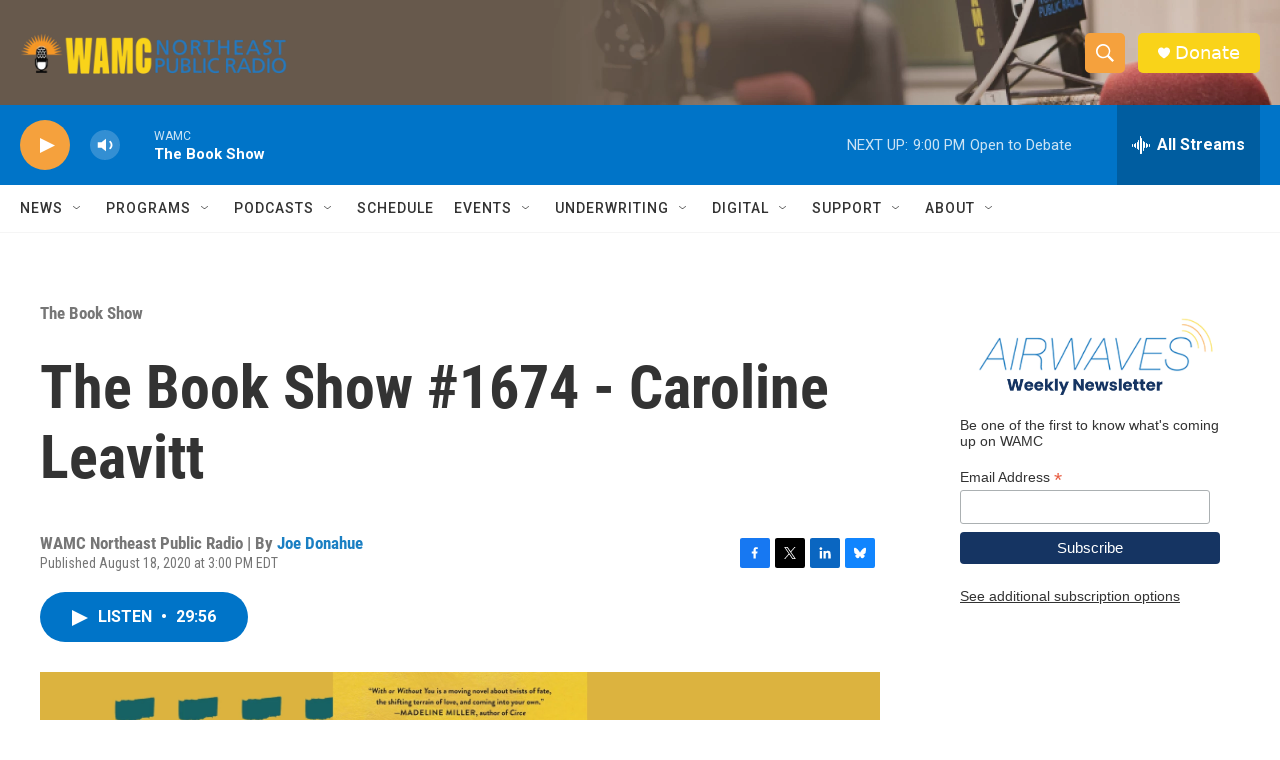

--- FILE ---
content_type: text/html; charset=utf-8
request_url: https://www.google.com/recaptcha/api2/aframe
body_size: 268
content:
<!DOCTYPE HTML><html><head><meta http-equiv="content-type" content="text/html; charset=UTF-8"></head><body><script nonce="kUtmP_pWfPmFzOo_Dq0Q7A">/** Anti-fraud and anti-abuse applications only. See google.com/recaptcha */ try{var clients={'sodar':'https://pagead2.googlesyndication.com/pagead/sodar?'};window.addEventListener("message",function(a){try{if(a.source===window.parent){var b=JSON.parse(a.data);var c=clients[b['id']];if(c){var d=document.createElement('img');d.src=c+b['params']+'&rc='+(localStorage.getItem("rc::a")?sessionStorage.getItem("rc::b"):"");window.document.body.appendChild(d);sessionStorage.setItem("rc::e",parseInt(sessionStorage.getItem("rc::e")||0)+1);localStorage.setItem("rc::h",'1769132875539');}}}catch(b){}});window.parent.postMessage("_grecaptcha_ready", "*");}catch(b){}</script></body></html>